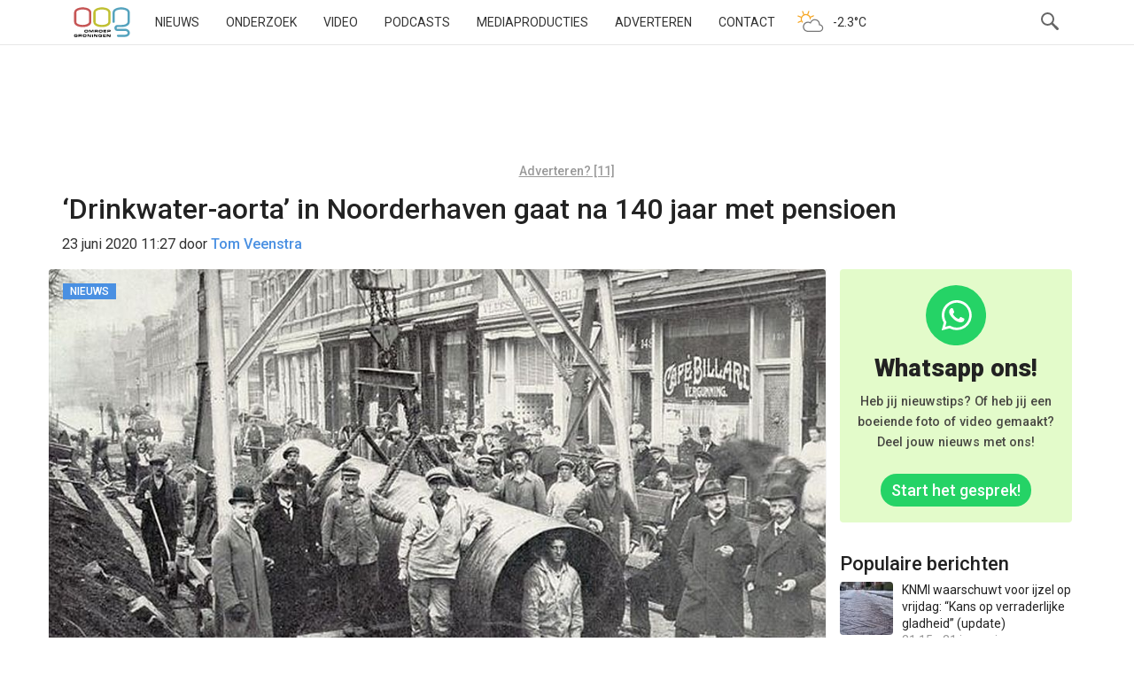

--- FILE ---
content_type: text/html; charset=utf-8
request_url: https://www.google.com/recaptcha/api2/aframe
body_size: 265
content:
<!DOCTYPE HTML><html><head><meta http-equiv="content-type" content="text/html; charset=UTF-8"></head><body><script nonce="KpBco6f9ixyLhmp6oI-BDg">/** Anti-fraud and anti-abuse applications only. See google.com/recaptcha */ try{var clients={'sodar':'https://pagead2.googlesyndication.com/pagead/sodar?'};window.addEventListener("message",function(a){try{if(a.source===window.parent){var b=JSON.parse(a.data);var c=clients[b['id']];if(c){var d=document.createElement('img');d.src=c+b['params']+'&rc='+(localStorage.getItem("rc::a")?sessionStorage.getItem("rc::b"):"");window.document.body.appendChild(d);sessionStorage.setItem("rc::e",parseInt(sessionStorage.getItem("rc::e")||0)+1);localStorage.setItem("rc::h",'1769242886150');}}}catch(b){}});window.parent.postMessage("_grecaptcha_ready", "*");}catch(b){}</script></body></html>

--- FILE ---
content_type: image/svg+xml
request_url: https://www.oogtv.nl/wp-content/plugins/oogweather/images/dag-half-bewolkt.svg
body_size: 3679
content:
<?xml version="1.0" encoding="UTF-8" standalone="no"?>
<svg width="45px" height="50px" viewBox="0 0 45 50" version="1.1" xmlns="http://www.w3.org/2000/svg" xmlns:xlink="http://www.w3.org/1999/xlink" xmlns:sketch="http://www.bohemiancoding.com/sketch/ns">
    <!-- Generator: Sketch 3.0.4 (8054) - http://www.bohemiancoding.com/sketch -->
    <title>dag-half-bewolkt</title>
    <desc>Created with Sketch.</desc>
    <defs></defs>
    <g id="Page-1" stroke="none" stroke-width="1" fill="none" fill-rule="evenodd" sketch:type="MSPage">
        <g id="Desktop" sketch:type="MSArtboardGroup" transform="translate(-49.000000, -768.000000)">
            <g id="dag-half-bewolkt" sketch:type="MSLayerGroup" transform="translate(49.000000, 768.000000)">
                <g transform="translate(8.000000, 13.000000)" sketch:type="MSShapeGroup">
                    <path d="M7.548,4.603 C7.294,4.603 7.054,4.453 6.948,4.205 L5.493,0.768 C5.355,0.438 5.509,0.056 5.839,-0.084 C6.169,-0.225 6.551,-0.07 6.69,0.261 L8.145,3.698 C8.286,4.029 8.132,4.41 7.801,4.551 C7.718,4.586 7.632,4.603 7.548,4.603" id="Fill-1" fill="#F6A623"></path>
                    <path d="M0.952,14.015 C0.706,14.015 0.472,13.874 0.362,13.637 C0.211,13.311 0.352,12.925 0.679,12.774 L4.069,11.208 C4.394,11.057 4.781,11.199 4.931,11.525 C5.082,11.851 4.94,12.237 4.614,12.388 L1.224,13.954 C1.136,13.995 1.044,14.015 0.952,14.015" id="Fill-2" fill="#F6A623"></path>
                    <path d="M15.393,7.765 C15.14,7.765 14.899,7.615 14.794,7.367 C14.653,7.037 14.808,6.655 15.139,6.516 L18.576,5.061 C18.909,4.921 19.288,5.076 19.429,5.406 C19.568,5.737 19.413,6.119 19.083,6.259 L15.645,7.713 C15.563,7.748 15.478,7.765 15.393,7.765" id="Fill-3" fill="#F6A623"></path>
                    <path d="M12.103,4.603 C12.026,4.603 11.948,4.589 11.872,4.56 C11.537,4.433 11.368,4.058 11.495,3.722 L12.832,0.195 C12.96,-0.141 13.336,-0.311 13.671,-0.183 C14.006,-0.055 14.175,0.32 14.048,0.656 L12.711,4.183 C12.612,4.442 12.365,4.603 12.103,4.603" id="Fill-4" fill="#F6A623"></path>
                    <path d="M4.341,7.861 C4.264,7.861 4.185,7.847 4.108,7.817 L0.607,6.475 C0.272,6.347 0.105,5.971 0.233,5.635 C0.36,5.3 0.737,5.133 1.072,5.261 L4.574,6.604 C4.909,6.732 5.077,7.108 4.948,7.443 C4.849,7.702 4.603,7.861 4.341,7.861" id="Fill-5" fill="#F6A623"></path>
                    <path d="M20.489,10.794 C23.073,10.794 25.177,12.889 25.19,15.469 L25.189,15.506 L25.189,16.673 L26.306,16.831 C27.873,17.053 29.056,18.412 29.056,19.994 C29.056,21.759 27.62,23.194 25.855,23.194 L13.651,23.194 L12.223,23.184 C9.689,23.086 7.706,21.029 7.706,18.494 C7.706,15.902 9.814,13.794 12.405,13.794 C13.106,13.794 13.788,13.951 14.435,14.26 L15.647,14.841 L16.187,13.609 C16.937,11.899 18.626,10.794 20.489,10.794 M20.489,9.494 C18.032,9.494 15.923,10.973 14.995,13.088 C14.21,12.712 13.335,12.494 12.405,12.494 C9.093,12.494 6.405,15.181 6.405,18.494 C6.405,21.736 8.98,24.371 12.194,24.483 L13.642,24.494 L25.855,24.494 C28.341,24.494 30.355,22.48 30.355,19.994 C30.355,17.725 28.673,15.853 26.487,15.544 C26.487,15.527 26.489,15.511 26.489,15.494 C26.489,12.181 23.804,9.494 20.489,9.494" id="Fill-6" fill="#777777"></path>
                    <path d="M9.878,3.482 C6.563,3.482 3.878,6.169 3.878,9.482 C3.878,11.244 4.642,12.823 5.851,13.921 C6.101,13.564 6.378,13.229 6.681,12.918 C5.759,12.06 5.177,10.839 5.177,9.482 C5.177,6.891 7.286,4.782 9.878,4.782 C12.47,4.782 14.577,6.891 14.577,9.482 C14.577,9.724 14.554,9.959 14.519,10.19 C14.919,9.74 15.366,9.339 15.853,8.992 C15.603,5.908 13.026,3.482 9.878,3.482" id="Fill-7" fill="#F6A623"></path>
                </g>
            </g>
        </g>
    </g>
</svg>